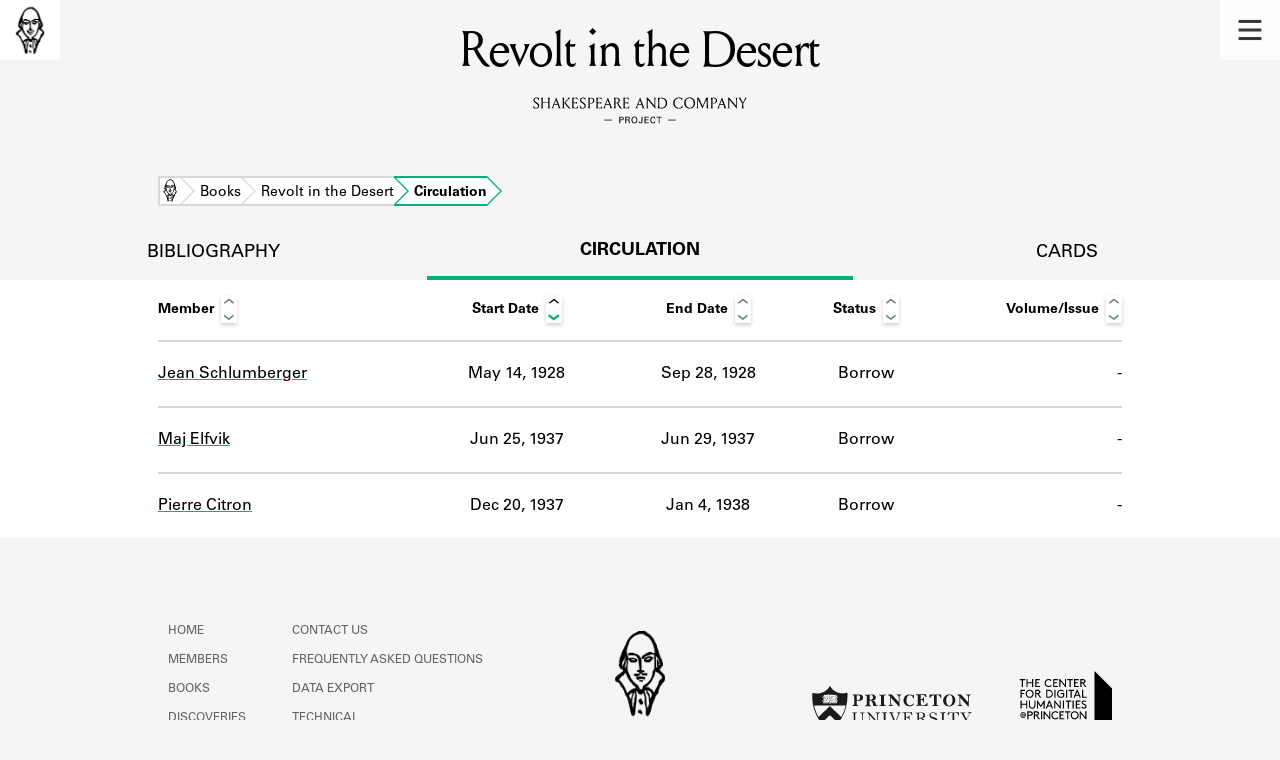

--- FILE ---
content_type: text/html; charset=utf-8
request_url: https://shakespeareandco.princeton.edu/books/lawrence-revolt-desert/circulation/
body_size: 3953
content:


<!DOCTYPE html>
<html lang="en" xmlns:schema="http://schema.org/" xmlns:og="http://ogp.me/ns#" class="no-js">
    <head>
        <!-- metadata -->
        <title>Revolt in the Desert Circulation · Library Holdings · Shakespeare and Company Project</title>
        <meta charset="utf-8">
        <meta name="viewport" content="width=device-width, initial-scale=1">
        <link rel="apple-touch-icon" sizes="180x180" href="/static/favicon/apple-touch-icon.png" />
        <link rel="icon" type="image/png" sizes="32x32" href="/static/favicon/favicon-32x32.png" />
        <link rel="icon" type="image/png" sizes="16x16" href="/static/favicon/favicon-16x16.png" />
        <link rel="manifest" href="/static/favicon/site.webmanifest" />
        <link rel="mask-icon" href="/static/favicon/safari-pinned-tab.svg" color="#E9E9E9" />
        <meta name="theme-color" content="#ffffff" />
        









<meta name="citation_publisher" content="Center for Digital Humanities, Princeton University"/>
 
<meta name="citation_public_url" content="https://shakespeareandco.princeton.edu/books/lawrence-revolt-desert/circulation/" />





<meta property="og:title" content="Revolt in the Desert Circulation Activity" />

<meta property="og:type" content="website" />

<meta property="og:site_name" content="Shakespeare and Company Project"/>


<meta name="twitter:card" content="summary" />

<meta name="twitter:title" content="Revolt in the Desert Circulation Activity"/>




 



    <meta property="og:image" content="https://shakespeareandco.princeton.edu/static/img/social.png" />
    <meta property="twitter:image" content="https://shakespeareandco.princeton.edu/static/img/social.png" />


<meta property="og:url" content="https://shakespeareandco.princeton.edu/books/lawrence-revolt-desert/circulation/" />
<meta name="twitter:url" content="https://shakespeareandco.princeton.edu/books/lawrence-revolt-desert/circulation/" />
<meta name="twitter:domain" content="shakespeareandco.princeton.edu" />
<meta name="twitter:site" content="@ShakesCoProject" />



        

        
        <script type="application/ld+json" nonce="kCho+TOtLoRXk/Xl6vSq8Q==">{
  "@context": {
    "brick": "https://brickschema.org/schema/Brick#",
    "csvw": "http://www.w3.org/ns/csvw#",
    "dc": "http://purl.org/dc/elements/1.1/",
    "dcam": "http://purl.org/dc/dcam/",
    "dcat": "http://www.w3.org/ns/dcat#",
    "dcmitype": "http://purl.org/dc/dcmitype/",
    "dcterms": "http://purl.org/dc/terms/",
    "doap": "http://usefulinc.com/ns/doap#",
    "foaf": "http://xmlns.com/foaf/0.1/",
    "geo": "http://www.opengis.net/ont/geosparql#",
    "odrl": "http://www.w3.org/ns/odrl/2/",
    "org": "http://www.w3.org/ns/org#",
    "owl": "http://www.w3.org/2002/07/owl#",
    "prof": "http://www.w3.org/ns/dx/prof/",
    "prov": "http://www.w3.org/ns/prov#",
    "qb": "http://purl.org/linked-data/cube#",
    "rdf": "http://www.w3.org/1999/02/22-rdf-syntax-ns#",
    "rdfs": "http://www.w3.org/2000/01/rdf-schema#",
    "schema": "https://schema.org/",
    "schema1": "http://schema.org/",
    "sh": "http://www.w3.org/ns/shacl#",
    "skos": "http://www.w3.org/2004/02/skos/core#",
    "sosa": "http://www.w3.org/ns/sosa/",
    "ssn": "http://www.w3.org/ns/ssn/",
    "time": "http://www.w3.org/2006/time#",
    "vann": "http://purl.org/vocab/vann/",
    "void": "http://rdfs.org/ns/void#",
    "wgs": "https://www.w3.org/2003/01/geo/wgs84_pos#",
    "xsd": "http://www.w3.org/2001/XMLSchema#"
  },
  "@graph": [
    {
      "@id": "https://shakespeareandco.princeton.edu/books/lawrence-revolt-desert/circulation/",
      "@type": "schema1:WebPage",
      "schema1:breadcrumb": {
        "@id": "_:N432076213137406a9eb46318ced12465"
      }
    },
    {
      "@id": "_:N432076213137406a9eb46318ced12465",
      "@type": "schema1:BreadcrumbList",
      "schema1:itemListElement": [
        {
          "@id": "_:N092f6f1371754b4fb6a37af63b3805bf"
        },
        {
          "@id": "_:N8d0f9b7e94b0413cbb437e6ab105563c"
        },
        {
          "@id": "_:N9ad9f80b0a7b4d84bf35ca30137e20e8"
        },
        {
          "@id": "_:N3f8857401d9347538c0b2879e3586cb1"
        }
      ]
    },
    {
      "@id": "_:N092f6f1371754b4fb6a37af63b3805bf",
      "@type": "schema1:ListItem",
      "schema1:item": "https://shakespeareandco.princeton.edu/books/lawrence-revolt-desert/circulation/",
      "schema1:name": "Circulation",
      "schema1:position": 4
    },
    {
      "@id": "_:N8d0f9b7e94b0413cbb437e6ab105563c",
      "@type": "schema1:ListItem",
      "schema1:item": "https://shakespeareandco.princeton.edu/books/lawrence-revolt-desert/",
      "schema1:name": "Revolt in the Desert",
      "schema1:position": 3
    },
    {
      "@id": "_:N9ad9f80b0a7b4d84bf35ca30137e20e8",
      "@type": "schema1:ListItem",
      "schema1:item": "https://shakespeareandco.princeton.edu/",
      "schema1:name": "Home",
      "schema1:position": 1
    },
    {
      "@id": "_:N3f8857401d9347538c0b2879e3586cb1",
      "@type": "schema1:ListItem",
      "schema1:item": "https://shakespeareandco.princeton.edu/books/",
      "schema1:name": "Books",
      "schema1:position": 2
    }
  ]
}</script>
        
        <!-- analytics -->
        
            

<script async src="https://www.googletagmanager.com/gtag/js?id=G-H1FNDPYCC6"></script>
<script nonce="kCho+TOtLoRXk/Xl6vSq8Q==">
  
    window.dataLayer = window.dataLayer || [];
    function gtag(){dataLayer.push(arguments);}
    gtag('js', new Date());

    gtag('config', 'G-H1FNDPYCC6');
</script>

        
        <!-- styles -->
        
        
        <link href="/static/css/main-bfffd963f93d1c02d2e2.min.css" rel="stylesheet" />
        <link href="/static/css/print-bfffd963f93d1c02d2e2.min.css" rel="stylesheet"  media="print" />
        
        <!-- scripts -->
        <script src="/static/js/main-bfffd963f93d1c02d2e2.min.js" ></script>
        
<script src="/static/js/activities-bfffd963f93d1c02d2e2.min.js" ></script>

        

<script defer data-domain="shakespeareandco.princeton.edu" src="https://plausible.io/js/script.file-downloads.hash.outbound-links.js "></script>


    </head>
    <body>
        


        
<nav id="main-nav" aria-label="header">
    <ul class="corners">
        <li class="home square">
            <a href="/" aria-label="home">
                <img src="/static/img/logo/SCo_logo_graphic.png" alt="Shakespeare & Company">
            </a>
        </li>
        <li class="menu square">
            <a id="open-main-menu" href="#main-menu" role="button">
                <img src="/static/img/icons/Menu.svg" alt="Open main menu">
            </a>
        </li>
    </ul>
    <ul id="main-menu" aria-label="primary navigation" aria-hidden="true">
        <li class="menu square">
            <a id="close-main-menu" href="#" role="button">
                <img src="/static/img/icons/Delete.svg" alt="Close main menu">
            </a>
        </li>
        
            <li>
                <a href="/members/">
                    <span class="title">Members</span>
                    <span class="subtitle">Learn about the members of the lending library.</span>
                </a>
            </li>
        
            <li>
                <a href="/books/">
                    <span class="title">Books</span>
                    <span class="subtitle">Explore the lending library holdings.</span>
                </a>
            </li>
        
            <li>
                <a href="/analysis/">
                    <span class="title">Discoveries</span>
                    <span class="subtitle">Learn about the Shakespeare and Company community.</span>
                </a>
            </li>
        
            <li>
                <a href="/sources/">
                    <span class="title">Sources</span>
                    <span class="subtitle">Learn about the lending library cards, logbooks, and address books.</span>
                </a>
            </li>
        
            <li>
                <a href="/about/">
                    <span class="title">About</span>
                    <span class="subtitle">Learn about the Shakespeare and Company Project.</span>
                </a>
            </li>
        
    </ul>
</nav>
        

<header id="page-header" class="detail">
    <img class="bookmark" src="/static/img/headers/header-bookmark.svg" alt="">
    <h1>Revolt in the Desert</h1>
    <img class="logotype" src="/static/img/logo/SCo_logo_text.svg" alt="Shakespeare and Company Project">
    <p class="tagline"></p>
    <img class="chevron" src="/static/img/icons/chevron_down.png" alt="">
</header>


        <main class="tabbed white">
        


<nav class="breadcrumbs">
    <ol>
        
            <li class="home">
            
                <a href="https://shakespeareandco.princeton.edu/">Home</a>
            
            </li>
        
            <li >
            
                <a href="https://shakespeareandco.princeton.edu/books/">Books</a>
            
            </li>
        
            <li >
            
                <a href="https://shakespeareandco.princeton.edu/books/lawrence-revolt-desert/">Revolt in the Desert</a>
            
            </li>
        
            <li >
             
                <span>Circulation</span>
            
            </li>
        
    </ol>
</nav>
<nav class="tabs" aria-label="tabs">
    <li class="tab">
        <a href="/books/lawrence-revolt-desert/">bibliography</a>
    </li>
    <li class="tab" aria-selected="true">
        <a href="/books/lawrence-revolt-desert/circulation/">circulation</a>
    </li>
    <li class="tab">
        <a href="/books/lawrence-revolt-desert/cards/">cards</a>
    </li>
</nav>


<div class="activities">
    
    <div class="wrapper">
    <table id="activity-table" class="circulation">
        <thead>
            <tr>
                <th>Member</th>
                <th data-sort-default>Start Date</th>
                <th>End Date</th>
                <th>Status</th>
                <th>Volume/Issue</th>
            </tr>
        </thead>
        
        
        <tr class="borrow">
            
            <td class="member" data-sort="Schlumberger, Jean">
                
                <a href="/members/schlumberger-jean/">
                Jean Schlumberger
                
                </a>
            </td>
            
            <td class="start"
                data-sort="1928-05-14">
                May 14, 1928
            </td>
            <td class="end"
                data-sort="1928-09-28">
                Sep 28, 1928
            </td>
            <td class="activity">
                Borrow
            </td>
            <td class="edition empty">
                 -
                
            </td>
        </tr>
        
        
        
        <tr class="borrow">
            
            <td class="member" data-sort="Elfvik, Maj">
                
                <a href="/members/elfvik-maj/">
                Maj Elfvik
                
                </a>
            </td>
            
            <td class="start"
                data-sort="1937-06-25">
                Jun 25, 1937
            </td>
            <td class="end"
                data-sort="1937-06-29">
                Jun 29, 1937
            </td>
            <td class="activity">
                Borrow
            </td>
            <td class="edition empty">
                 -
                
            </td>
        </tr>
        
        
        
        <tr class="borrow">
            
            <td class="member" data-sort="Citron, Pierre">
                
                <a href="/members/citron-pierre/">
                Pierre Citron
                
                </a>
            </td>
            
            <td class="start"
                data-sort="1937-12-20">
                Dec 20, 1937
            </td>
            <td class="end"
                data-sort="1938-01-04">
                Jan 4, 1938
            </td>
            <td class="activity">
                Borrow
            </td>
            <td class="edition empty">
                 -
                
            </td>
        </tr>
        
        
    </table>
    </div>
    
</div>

        </main>
        
<footer id="page-footer">
    <div class="nav-logos">
        <nav aria-label="footer">
            <ul class="primary" aria-label="primary navigation">
                <li><a href="/">Home</a></li>
                
                
                    <li><a href="/members/">Members</a></li>
                
                    <li><a href="/books/">Books</a></li>
                
                    <li><a href="/analysis/">Discoveries</a></li>
                
                    <li><a href="/sources/">Sources</a></li>
                
                    <li><a href="/about/">About</a></li>
                
                </ul>
            <ul class="secondary" aria-label="secondary navigation">
                
                    <li><a href="/about/contact/">Contact Us</a></li>
                
                    <li><a href="/about/faq/">Frequently Asked Questions</a></li>
                
                    <li><a href="/about/data/">Data Export</a></li>
                
                    <li><a href="/about/technical/">Technical</a></li>
                
                    <li><a href="/about/cite/">How to Cite</a></li>
                
                    <li><a href="/about/citations/">Citations</a></li>
                
                    <li><a href="/about/press-and-media/">Press and Media</a></li>
                
                    <li><a href="/about/credits/">Credits</a></li>
                
            </ul>
        </nav>
        <a id="sco-logo" href="/">
            <img src="/static/img/logo/SCo_logo_vert.png" alt="Shakespeare and Company Project">
        </a>
        <div class="logos-social">
            <div class="logos">
                <a id="pu-logo" href="https://www.princeton.edu/">
                    <img src="/static/img/logo/pu-logo-footer.svg" alt="Princeton University">
                </a>
                <a id="cdh-logo" href="https://cdh.princeton.edu/">
                    <img src="/static/img/logo/cdh-logo.svg" alt="The Center for Digital Humanities at Princeton">
                </a>
            </div>
            <div class="social">
                <a id="twitter" href="https://twitter.com/ShakesCoProject">
                    <img src="/static/img/icons/twitter.svg" alt="Twitter">
                </a>
                <a id="instagram" href="https://www.instagram.com/shakespeareandcoproject/">
                    <img src="/static/img/icons/instagram.svg" alt="Instagram">
                </a>
            </div>
        </div>
    </div>
    <div class="links">
        <span class="issn">ISSN: 2769-3996</span>
        <a href="https://github.com/Princeton-CDH/mep-django" id="sw-version">v. 1.10.0</a>

        <a href="https://accessibility.princeton.edu/accessibility-assistance" id="a11y-assist">Accessibility Assistance</a>
        <span id="copyright">&copy;2026 Trustees of Princeton University</span>
    </div>
</footer>
        
    </body>
</html>
